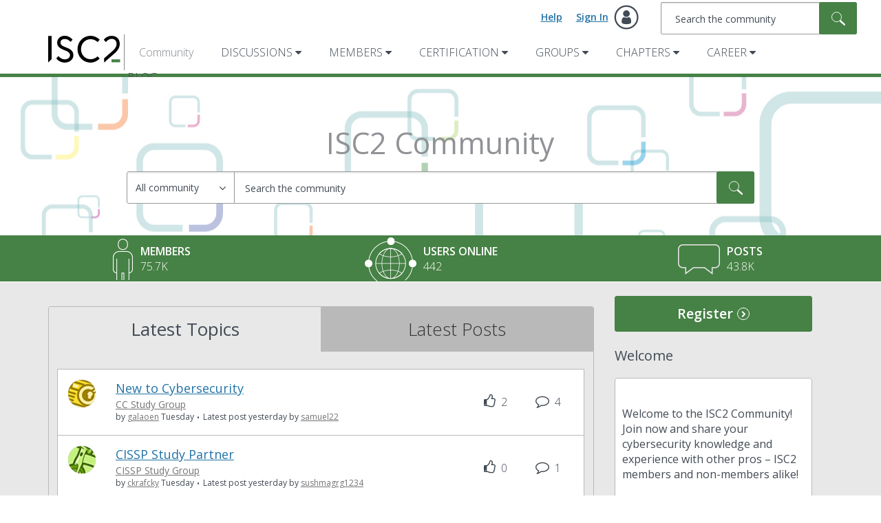

--- FILE ---
content_type: text/html; charset=utf-8
request_url: https://www.google.com/recaptcha/api2/aframe
body_size: 257
content:
<!DOCTYPE HTML><html><head><meta http-equiv="content-type" content="text/html; charset=UTF-8"></head><body><script nonce="VFiU5P-bOinHcx_JcP2Tdw">/** Anti-fraud and anti-abuse applications only. See google.com/recaptcha */ try{var clients={'sodar':'https://pagead2.googlesyndication.com/pagead/sodar?'};window.addEventListener("message",function(a){try{if(a.source===window.parent){var b=JSON.parse(a.data);var c=clients[b['id']];if(c){var d=document.createElement('img');d.src=c+b['params']+'&rc='+(localStorage.getItem("rc::a")?sessionStorage.getItem("rc::b"):"");window.document.body.appendChild(d);sessionStorage.setItem("rc::e",parseInt(sessionStorage.getItem("rc::e")||0)+1);localStorage.setItem("rc::h",'1767267391881');}}}catch(b){}});window.parent.postMessage("_grecaptcha_ready", "*");}catch(b){}</script></body></html>

--- FILE ---
content_type: application/javascript
request_url: https://limuirs-assets.lithium.com/assets/limuirs-25_7-common-Feedback.a357f3bfa0a8a506b097.js
body_size: 3791
content:
/*! For license information please see limuirs-25_7-common-Feedback.a357f3bfa0a8a506b097.js.LICENSE */
(window.limuirsWebpackJsonp=window.limuirsWebpackJsonp||[]).push([[6,46,50,57],{"./src/components/common/Feedback/FeedbackStore/index.js":function(e,t,n){"use strict";var r=n(5),o=n.n(r);function a(e,t){for(var n=0;n<t.length;n++){var r=t[n];r.enumerable=r.enumerable||!1,r.configurable=!0,"value"in r&&(r.writable=!0),Object.defineProperty(e,r.key,r)}}var i=Symbol("addFeedback"),s=Symbol("notifyObservers"),c=function(){function e(t){var n=this;!function(e,t){if(!(e instanceof t))throw new TypeError("Cannot call a class as a function")}(this,e),this[i]=function(e,t){t||(n.feedbacks=[]),n.feedbacks.push(e),n[s]()},this[s]=function(){n.observers.forEach(function(e){return e.forceUpdate()})};var r=t.globals;this.targetedFeedbacks=o()(r,["feedback","targeted"],{}),this.feedbacks=[],this.observers=[]}var t,n,r;return t=e,(n=[{key:"observe",value:function(e){this.observers.push(e)}},{key:"addError",value:function(e,t){this[i]({msg:e,type:"error"},t)}},{key:"addWarn",value:function(e,t){this[i]({msg:e,type:"warn"},t)}},{key:"addInfo",value:function(e,t){this[i]({msg:e,type:"info"},t)}},{key:"addSuccess",value:function(e,t){this[i]({msg:e,type:"success"},t)}},{key:"removeFeedback",value:function(e){this.feedbacks.splice(this.feedbacks.indexOf(e),1),this[s]()}},{key:"clear",value:function(){this.feedbacks=[],this[s]()}},{key:"getTargetedFeedback",value:function(e,t){var n=o()(this.targetedFeedbacks,e,null);return null==n?null:o()(n,t,null)}}])&&a(t.prototype,n),r&&a(t,r),e}();t.a=function(e){return e.getService("feedback",function(){return new c(e)})}},"./src/components/common/Feedback/index.jsx":function(e,t,n){"use strict";n.r(t),function(e){var r=n(5),o=n.n(r),a=n(45),i=n.n(a),s=n("./src/components/limuirsComponent.jsx"),c=n(135),u=n.n(c),l=(n(509),n(516)),f=n.n(l),p=n("./src/components/common/Feedback/FeedbackStore/index.js"),d=n("./src/utils/elementUtils.js"),m=n("./src/components/common/Link.jsx"),b=n("./src/components/common/Raw.jsx");function y(e){return(y="function"==typeof Symbol&&"symbol"==typeof Symbol.iterator?function(e){return typeof e}:function(e){return e&&"function"==typeof Symbol&&e.constructor===Symbol&&e!==Symbol.prototype?"symbol":typeof e})(e)}function v(e,t){for(var n=0;n<t.length;n++){var r=t[n];r.enumerable=r.enumerable||!1,r.configurable=!0,"value"in r&&(r.writable=!0),Object.defineProperty(e,r.key,r)}}function h(e,t){return!t||"object"!==y(t)&&"function"!=typeof t?function(e){if(void 0===e)throw new ReferenceError("this hasn't been initialised - super() hasn't been called");return e}(e):t}function k(e){return(k=Object.setPrototypeOf?Object.getPrototypeOf:function(e){return e.__proto__||Object.getPrototypeOf(e)})(e)}function g(e,t){return(g=Object.setPrototypeOf||function(e,t){return e.__proto__=t,e})(e,t)}var j=function(e){function t(e){var n;return function(e,t){if(!(e instanceof t))throw new TypeError("Cannot call a class as a function")}(this,t),(n=h(this,k(t).call(this,e))).typeMap={error:"alert",warn:"warn",info:"note",success:"safe"},n.close=function(e){return function(){n.store.removeFeedback(e)}},n.closeTargeted=function(){n.setState({hidden:!0})},n.getTargetedFeedbackCss=function(e){var n=e.feedbackType,r=e.secondaryMessages,a="none"===n?"":"lia-panel-feedback-inline-".concat(o()(t.feedbackTypeCssSuffixMap,n,""));return f()("InfoMessage",a,{"lia-feedback-secondary-message":r.length>0})},n.listWrapper=function(e,t){return i.a.createElement("ul",{className:"lia-list-standard"},e.map(t))},n.link=function(e,t){return i.a.createElement("li",{key:t},i.a.createElement(m.default,{link:e}))},n.secondaryMessage=function(e,t){return i.a.createElement("li",{key:t},e)},n.primaryMessage=function(e,t,n){return i.a.createElement("p",{key:n,role:e},t)},n.targetedFeedbackCloseLink=function(){var e=n.props.text;return i.a.createElement("span",{className:"lia-dismiss-feedback",onClick:n.closeTargeted,onKeyUp:n.closeTargeted,"aria-label":e.format("closeAriaLabel"),role:"button",tabIndex:0},"×")},n.store=Object(p.a)(n.props),n.state={hidden:!1},n}var n,r,a;return function(e,t){if("function"!=typeof t&&null!==t)throw new TypeError("Super expression must either be null or a function");e.prototype=Object.create(t&&t.prototype,{constructor:{value:e,writable:!0,configurable:!0}}),t&&g(e,t)}(t,i.a.Component),n=t,(r=[{key:"componentDidMount",value:function(){this.store.observe(this);var e=u.a.findDOMNode(this);null!=e&&this.setState({container:e.parentNode})}},{key:"updateContainerCss",value:function(){var e=this.state.container;if(e){var t=this.store.feedbacks.length>0;Object(d.a)(e,"lia-js-hidden",!t)}}},{key:"render",value:function(){var e=this,t=this.props,n=t.text,r=t.feedbackTargetKey;if(null!=r){var o=r.type,a=r.name,s=this.state.hidden,c=this.store.getTargetedFeedback(o,a);if(null==c||s)return null;var u=c.feedbackType,l=c.primaryMessages,f=c.secondaryMessages,p=c.links;return i.a.createElement("div",{className:this.getTargetedFeedbackCss(c)},i.a.createElement("div",{className:"lia-text",role:"alert"},l.length>0&&l.map(function(t,n){return e.primaryMessage(u,t,n)}),f.length>0&&this.listWrapper(f,this.secondaryMessage),p.length>0&&this.listWrapper(p,this.link),this.targetedFeedbackCloseLink()))}return this.updateContainerCss(),0===this.store.feedbacks.length?i.a.createElement("noscript",null):this.store.feedbacks.map(function(t,r){var o="feedback-".concat(r);return i.a.createElement("div",{key:o,className:"lia-common-feedback InfoMessage lia-panel-feedback-banner-".concat(e.typeMap[t.type])},i.a.createElement("span",{className:"lia-dismiss-feedback",onClick:e.close(t),onKeyUp:e.close(t),"aria-label":n.format("closeAriaLabel"),role:"button",tabIndex:0},"×"),i.a.createElement("p",null,i.a.createElement(b.default,{html:t.msg})))})}}])&&v(n.prototype,r),a&&v(n,a),t}();j.defaultProps={feedbackTargetKey:null},j.feedbackTypeCssSuffixMap={"action-succeed":"safe",informational:"note",error:"alert",warning:"warning",none:""},t.default=Object(s.default)(e,j)}.call(this,n(510)(e))},"./src/components/common/Link.jsx":function(e,t,n){"use strict";n.r(t),function(e){var r=n(45),o=n.n(r),a=n("./src/components/limuirsComponent.jsx"),i=n(516),s=n.n(i);function c(e){return(c="function"==typeof Symbol&&"symbol"==typeof Symbol.iterator?function(e){return typeof e}:function(e){return e&&"function"==typeof Symbol&&e.constructor===Symbol&&e!==Symbol.prototype?"symbol":typeof e})(e)}function u(){return(u=Object.assign||function(e){for(var t=1;t<arguments.length;t++){var n=arguments[t];for(var r in n)Object.prototype.hasOwnProperty.call(n,r)&&(e[r]=n[r])}return e}).apply(this,arguments)}function l(e,t){for(var n=0;n<t.length;n++){var r=t[n];r.enumerable=r.enumerable||!1,r.configurable=!0,"value"in r&&(r.writable=!0),Object.defineProperty(e,r.key,r)}}function f(e,t){return!t||"object"!==c(t)&&"function"!=typeof t?function(e){if(void 0===e)throw new ReferenceError("this hasn't been initialised - super() hasn't been called");return e}(e):t}function p(e){return(p=Object.setPrototypeOf?Object.getPrototypeOf:function(e){return e.__proto__||Object.getPrototypeOf(e)})(e)}function d(e,t){return(d=Object.setPrototypeOf||function(e,t){return e.__proto__=t,e})(e,t)}var m=function(e){function t(){var e,n;!function(e,t){if(!(e instanceof t))throw new TypeError("Cannot call a class as a function")}(this,t);for(var r=arguments.length,a=new Array(r),i=0;i<r;i++)a[i]=arguments[i];return(n=f(this,(e=p(t)).call.apply(e,[this].concat(a)))).disabledLink=function(e){var t=e.textValue;return o.a.createElement("span",{className:"lia-link-disabled"},t)},n.linkCss=function(e){var t=e.cssClass,n=void 0===t?null:t;return s()({cssClass:null!=n},"lia-link-navigation")},n}var n,r,a;return function(e,t){if("function"!=typeof t&&null!==t)throw new TypeError("Super expression must either be null or a function");e.prototype=Object.create(t&&t.prototype,{constructor:{value:e,writable:!0,configurable:!0}}),t&&d(e,t)}(t,o.a.PureComponent),n=t,(r=[{key:"render",value:function(){var e=this.props.link,t=e.url,n=e.disabled,r=e.textValue,a=void 0===r?"":r,i=e.attributes;return n?this.disabledLink(e):o.a.createElement("a",u({href:t,className:this.linkCss(e)},i),a)}}])&&l(n.prototype,r),a&&l(n,a),t}();t.default=Object(a.default)(e,m)}.call(this,n(510)(e))},"./src/components/common/Raw.jsx":function(e,t,n){"use strict";n.r(t),n.d(t,"default",function(){return i});var r=n(518),o=n.n(r),a=n(45);n(509);function i(e){var t=e.html;return a.createElement(a.Fragment,null,o()(t))}},"./src/components/limuirsComponent.jsx":function(e,t,n){"use strict";n.r(t);var r=n(511),o=n.n(r),a=n(45),i=n.n(a),s=n("./src/components/parsePath.js"),c=n("./src/components/LimuirsContext.jsx");function u(){return(u=Object.assign||function(e){for(var t=1;t<arguments.length;t++){var n=arguments[t];for(var r in n)Object.prototype.hasOwnProperty.call(n,r)&&(e[r]=n[r])}return e}).apply(this,arguments)}var l=o()(function(){if(document){var e=document.createEvent("CustomEvent");e.initCustomEvent("LITHIUM:limuirsComponentRendered",!0,!0,{}),document.dispatchEvent(e)}},10),f=function(e,t){return function(n){Object(a.useEffect)(l);var r=Object(s.c)(t);return i.a.createElement(c.default.Consumer,null,function(t){var o=t&&t.req?t.req.getTextViewForComponent(r):n.text;return i.a.createElement(e,u({},t,n,{text:o}))})}};t.default=function(e,t){var n=arguments.length>2&&void 0!==arguments[2]?arguments[2]:{},r=n.inert,o=void 0!==r&&r,a=f(t,e.id);return a.inert=!!o,a}},"./src/utils/elementUtils.js":function(e,t,n){"use strict";function r(e,t){return new RegExp("(\\s|^)".concat(t,"(\\s|$)")).test(e.className)}function o(e,t,n){("boolean"==typeof n?n:!r(t))?function(e,t){r(e,t)||(e.classList?e.classList.add(t):e.className=(e.className?" ":"")+t)}(e,t):function(e,t){r(e,t)&&(e.classList?e.classList.remove(t):e.className=e.className.replace(new RegExp("(\\s|^)".concat(t,"(\\s|$)"))," ").replace(/^\s+|\s+$/g,""))}(e,t)}n.d(t,"a",function(){return o})},510:function(e,t){e.exports=function(e){if(!e.webpackPolyfill){var t=Object.create(e);t.children||(t.children=[]),Object.defineProperty(t,"loaded",{enumerable:!0,get:function(){return t.l}}),Object.defineProperty(t,"id",{enumerable:!0,get:function(){return t.i}}),Object.defineProperty(t,"exports",{enumerable:!0}),t.webpackPolyfill=1}return t}},511:function(e,t,n){var r=n(30),o=n(513),a=n(512),i="Expected a function",s=Math.max,c=Math.min;e.exports=function(e,t,n){var u,l,f,p,d,m,b=0,y=!1,v=!1,h=!0;if("function"!=typeof e)throw new TypeError(i);function k(t){var n=u,r=l;return u=l=void 0,b=t,p=e.apply(r,n)}function g(e){var n=e-m;return void 0===m||n>=t||n<0||v&&e-b>=f}function j(){var e=o();if(g(e))return w(e);d=setTimeout(j,function(e){var n=t-(e-m);return v?c(n,f-(e-b)):n}(e))}function w(e){return d=void 0,h&&u?k(e):(u=l=void 0,p)}function O(){var e=o(),n=g(e);if(u=arguments,l=this,m=e,n){if(void 0===d)return function(e){return b=e,d=setTimeout(j,t),y?k(e):p}(m);if(v)return clearTimeout(d),d=setTimeout(j,t),k(m)}return void 0===d&&(d=setTimeout(j,t)),p}return t=a(t)||0,r(n)&&(y=!!n.leading,f=(v="maxWait"in n)?s(a(n.maxWait)||0,t):f,h="trailing"in n?!!n.trailing:h),O.cancel=function(){void 0!==d&&clearTimeout(d),b=0,u=m=l=d=void 0},O.flush=function(){return void 0===d?p:w(o())},O}},512:function(e,t,n){var r=n(30),o=n(87),a=NaN,i=/^\s+|\s+$/g,s=/^[-+]0x[0-9a-f]+$/i,c=/^0b[01]+$/i,u=/^0o[0-7]+$/i,l=parseInt;e.exports=function(e){if("number"==typeof e)return e;if(o(e))return a;if(r(e)){var t="function"==typeof e.valueOf?e.valueOf():e;e=r(t)?t+"":t}if("string"!=typeof e)return 0===e?e:+e;e=e.replace(i,"");var n=c.test(e);return n||u.test(e)?l(e.slice(2),n?2:8):s.test(e)?a:+e}},513:function(e,t,n){var r=n(20);e.exports=function(){return r.Date.now()}},516:function(e,t,n){!function(){"use strict";var t={}.hasOwnProperty;function n(){for(var e=[],r=0;r<arguments.length;r++){var o=arguments[r];if(o){var a=typeof o;if("string"===a||"number"===a)e.push(o);else if(Array.isArray(o)&&o.length){var i=n.apply(null,o);i&&e.push(i)}else if("object"===a)for(var s in o)t.call(o,s)&&o[s]&&e.push(s)}}return e.join(" ")}e.exports?(n.default=n,e.exports=n):"function"==typeof define&&"object"==typeof define.amd&&define.amd?define("classnames",[],function(){return n}):window.classNames=n}()},519:function(e,t){}}]);
//# sourceMappingURL=limuirs-25_7-common-Feedback.a357f3bfa0a8a506b097.js.map